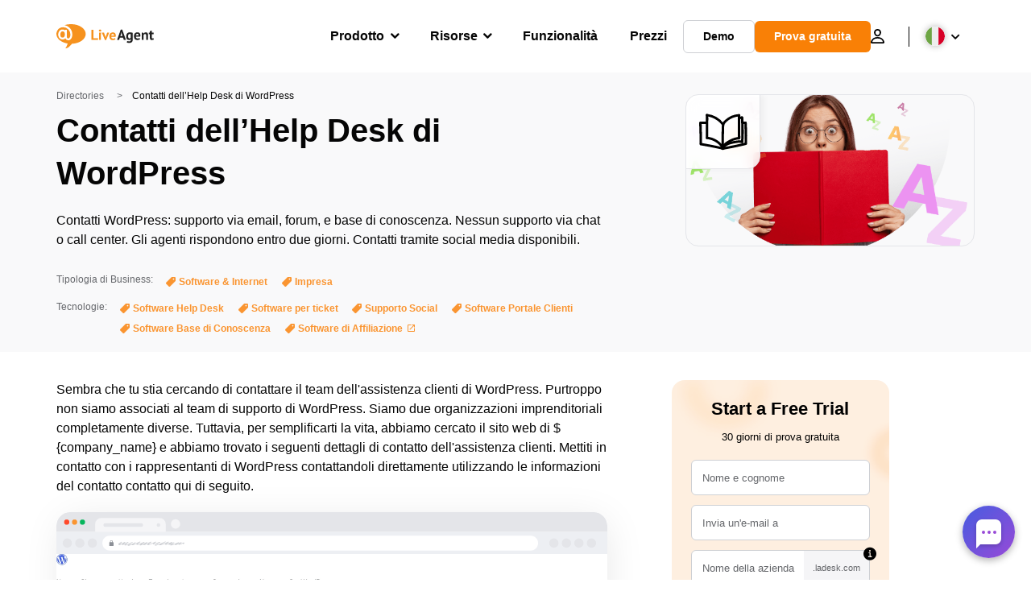

--- FILE ---
content_type: text/css; charset=utf-8
request_url: https://www.live-agent.it/app/themes/liveagent/assets/dist/pages/Directory.min.css?ver=1.25.127
body_size: -405
content:
.Directory__screenshot{position:relative;display:block;margin-bottom:2.5em;border-radius:16px;-webkit-box-shadow:3px 6px 50px -6px rgba(0,0,0,0.1);box-shadow:3px 6px 50px -6px rgba(0,0,0,0.1);overflow:hidden}.Directory__screenshot::after{display:none !important}.Directory__screenshot--url{position:absolute;display:-webkit-box;display:-ms-flexbox;display:flex;-webkit-box-align:center;-ms-flex-align:center;align-items:center;-webkit-box-pack:center;-ms-flex-pack:center;justify-content:center;font-size:.85rem;background-color:rgba(250,149,49,0.95);color:#fff !important;border-radius:16px;overflow:hidden;z-index:1;top:50%;left:50%;padding:.5em 1em;-webkit-transition:all .2s;transition:all .2s;opacity:0;-webkit-transform:scale(0) translate3d(-50%,-50%,1px);transform:scale(0) translate3d(-50%,-50%,1px);-webkit-transform-origin:-25% -25%;-ms-transform-origin:-25% -25%;transform-origin:-25% -25%}.Directory__screenshot--url::after{content:"\e832" !important;font-family:fontello,sans-serif;font-style:normal;font-weight:400;display:inline-block;width:1em;text-align:center;font-variant:normal;text-transform:none;margin-left:4px;text-decoration:none !important}.Directory__blocks__items{display:-webkit-box;display:-ms-flexbox;display:flex;-webkit-box-orient:horizontal;-webkit-box-direction:normal;-ms-flex-flow:wrap row;flex-flow:wrap row;-webkit-box-pack:justify;-ms-flex-pack:justify;justify-content:space-between}.Directory__blocks__items__item{position:relative;width:50%;margin:25px 0;padding-left:55px}.Directory__blocks__items__item h3{margin-top:0;margin-bottom:0;font-size:16px;font-weight:700;max-width:240px}.Directory__blocks__items__item p{font-size:14px;line-height:21px;font-weight:400;color:#777;margin:0;max-width:240px}.Directory__blocks__items__item img{position:absolute;top:5px;left:0;display:-webkit-box;display:-ms-flexbox;display:flex;width:40px;height:40px}.Directory__blocks__items iframe{margin-top:25px;margin-bottom:0;height:275px}.Directory__blocks__items .Faq{width:100%;margin-top:25px;margin-bottom:25px}.Directory__blocks__items .Faq h2{display:none}body.single-ms_directory div[id*="443a9d07"],body.post-type-archive-ms_directory div[id*="443a9d07"]{display:none !important}@media(min-width:1180px){.Directory__screenshot{min-height:23.275em}}@media(max-width:768px){.Directory__blocks__items__item{width:100%}}@media(hover:hover){.Directory__screenshot:hover .Directory__screenshot--url{border-radius:16px;opacity:1;-webkit-transform:scale(1) translate3d(-50%,-50%,1px);transform:scale(1) translate3d(-50%,-50%,1px)}}

--- FILE ---
content_type: application/x-javascript; charset=utf-8
request_url: https://www.live-agent.it/app/plugins/wp-urlslab/public/build/js/urlslab-lazyload.js?ver=2.130.23
body_size: 270
content:
(()=>{const t=document.querySelectorAll("img[urlslab-lazy], img[data-src], img[data-srcset], video[data-src], .lazybg, div[lazy_hash], *[urlslab-lazy-bgimage]"),e=t=>"VIDEO"===t.tagName?"loadeddata":"load",r=(t,e)=>{const r=e,a=t.match(/http.+.(jpg|png|svg|webp|avif)/g),s=new Image;s.src=a,s.onload=()=>{r.style.opacity=null,r.addEventListener("transitionend",(()=>{r.classList.remove("lazybg-loading")}))}},a=t=>{if("DIV"==t.tagName&&t.hasAttribute("lazy_hash")){t.classList.add("urlslab-loading");const e=new XMLHttpRequest;return wp_vars.has_permalinks?e.open("GET",wp_vars.base_url+"urlslab-content/"+t.getAttribute("lazy_hash")+".html",!0):e.open("GET","?action=urlslab-content/&ul_hash="+t.getAttribute("lazy_hash"),!0),e.onload=r=>{if(4===e.readyState)if(200===e.status){var a=document.createElement("div");a.innerHTML=e.responseText,t.parentElement.replaceChild(a.firstChild,t)}else console.error(e.statusText)},e.onerror=t=>{console.error(e.statusText)},void e.send(null)}"IMG"==t.tagName&&t.hasAttribute("urlslab-lazy")&&"PICTURE"==t.parentElement.tagName&&(t.removeAttribute("urlslab-lazy"),t.parentElement.childNodes.forEach((t=>{a(t)}))),t.hasAttribute("urlslab-lazy")&&t.removeAttribute("urlslab-lazy"),t.hasAttribute("urlslab-lazy-bgimage")&&(t.style.backgroundImage="url("+t.getAttribute("urlslab-lazy-bgimage")+")",t.removeAttribute("urlslab-lazy-bgimage")),t.hasAttribute("data-srcset")&&(t.setAttribute("srcset",t.getAttribute("data-srcset")),t.removeAttribute("data-srcset"),t.addEventListener(e(t),(()=>{t.style.opacity="1"}))),t.hasAttribute("data-src")&&(t.setAttribute("src",t.getAttribute("data-src")),t.removeAttribute("data-src"),t.addEventListener(e(t),(()=>{t.style.opacity="1"}))),t.hasAttribute("data-urlslabstyle")&&(t.setAttribute("style",t.getAttribute("data-urlslabstyle")),t.removeAttribute("data-urlslabstyle")),t.hasAttribute("data-ursllabfull-url")&&(t.setAttribute("data-full-url",t.getAttribute("data-ursllabfull-url")),t.removeAttribute("data-ursllabfull-url")),t.classList.contains("lazybg")&&(t=>{const e=t;e.style.opacity="0",e.classList.remove("lazybg"),e.classList.add("lazybg-loading"),setTimeout((()=>{const t=window.getComputedStyle(e).backgroundImage,a=getComputedStyle(e,":before").backgroundImage,s=getComputedStyle(e,":after").backgroundImage;"none"!==t?r(t,e):"none"!==a?r(a,e):"none"!==s&&r(s,e)}),0)})(t)},s=t=>{if(!t.hasAttribute("urlslab-active")){t.setAttribute("urlslab-active",!0);const e=t.dataset.ytid;if(e){const r=document.createElement("iframe");Object.assign(r,{className:"youtube_urlslab_loader--embed",title:t.getAttribute("title"),src:`https://www.youtube.com/embed/${e}?feature=oembed&autoplay=1&playsinline=1&rel=0`,frameborder:"0",allow:"accelerometer; autoplay; gyroscope; fullscreen"}),t.hasAttribute("width")&&r.setAttribute("width",t.getAttribute("width")),t.hasAttribute("height")&&r.setAttribute("height",t.getAttribute("height")),t.querySelector(".youtube_urlslab_loader--wrapper").insertAdjacentElement("afterbegin",r),setTimeout((()=>{t.classList.add("active")}),200)}}};if("IntersectionObserver"in window&&t.length>0){const e=new IntersectionObserver((t=>{t.forEach((t=>{t.isIntersecting&&(a(t.target),e.unobserve(t.target))}))}),{rootMargin:"250px"});t.forEach((t=>{e.observe(t)}))}const l=document.querySelectorAll(".youtube_urlslab_loader");null!==l&&l.forEach((t=>{const e=t;e.addEventListener("click",(()=>{s(e)}),{once:!0}),e.removeEventListener("click",s)}))})(),(()=>{const t=new Set,e=e=>{if("A"==e.tagName&&e.hasAttribute("href")&&(e.hasAttribute("scroll-preload")||e.hasAttribute("onover-preload")))try{e.removeAttribute("scroll-preload"),e.removeAttribute("onover-preload");const r=document.createElement("a");r.href=e.getAttribute("href");const a=new URL(r.href);if(a.hash="",t.has(a.toString()))return;const s=new XMLHttpRequest;s.open("GET",a.toString(),!0),s.send(null),t.add(a.toString())}catch(t){}};if("IntersectionObserver"in window){const t=document.querySelectorAll("a[scroll-preload]");if(t.length>0){const r=new IntersectionObserver((t=>{t.forEach((t=>{t.isIntersecting&&(e(t.target),r.unobserve(t.target))}))}),{rootMargin:"250px"});t.forEach((t=>{r.observe(t)}))}}const r=document.querySelectorAll("a[onover-preload]");r.length>0&&r.forEach((t=>{const r=t.onmouseover;t.addEventListener("mouseover",(a=>{e(t),r&&r.call(t,a)}))}))})();